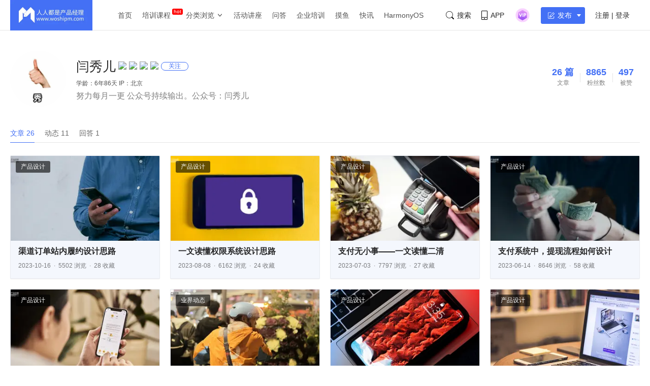

--- FILE ---
content_type: application/javascript;charset=ISO-8859-1
request_url: https://dts.woshipm.com/dts/getEventLocationPre.html?now_page=article_user_profile&callback=jQuery112409500949913771695_1765322808474&_=1765322808476
body_size: 94
content:
jQuery112409500949913771695_1765322808474('')

--- FILE ---
content_type: application/javascript;charset=ISO-8859-1
request_url: https://dts.woshipm.com/common/getDevice?callback=jQuery112409500949913771695_1765322808474&_=1765322808475
body_size: 259
content:
jQuery112409500949913771695_1765322808474('device_68702be5-f93a-4548-be0a-15babf2bdc99')